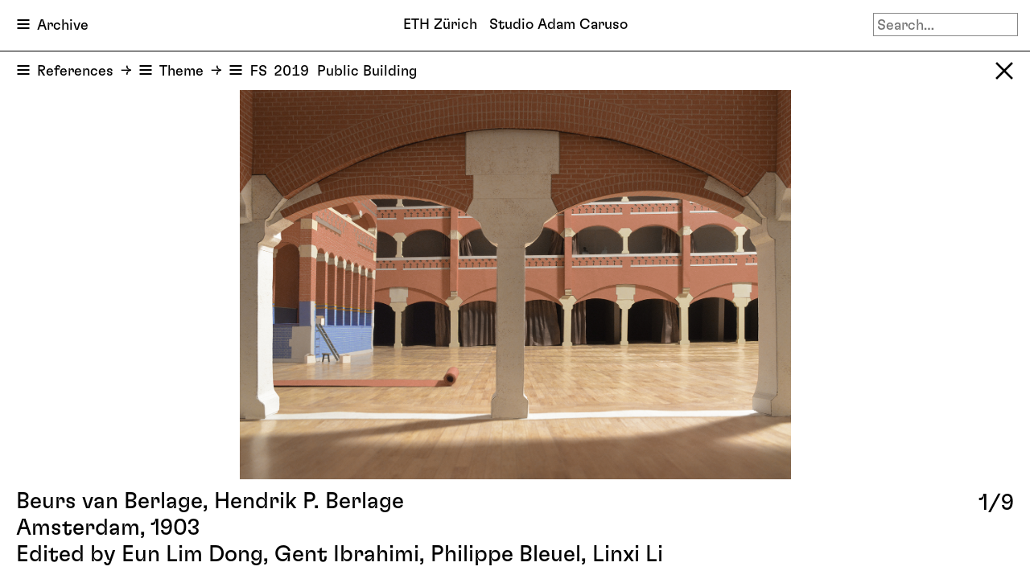

--- FILE ---
content_type: text/html; charset=UTF-8
request_url: https://caruso.arch.ethz.ch/project/787
body_size: 2197
content:
<!DOCTYPE html>
<html lang="en-US">
<head>
    <meta charset="UTF-8">
    <meta name="viewport" content="width=device-width, initial-scale=1">
    <title>Beurs van Berlage - References - Studio A. Caruso</title>
<meta name="keywords" content="Professor Adam Caruso - ETH Zürich">
<meta name="description" content="Beurs van Berlage - References">
<meta property="og:title" content="Beurs van Berlage - References - Professor Adam Caruso - ETH Zürich">
<meta property="og:type" content="website">
<meta property="og:url" content="https://caruso.arch.ethz.ch/project/787">
<meta property="og:site_name" content="Studio A. Caruso">
<meta property="og:description" content="Beurs van Berlage - References">
<link href="https://caruso.arch.ethz.ch/archive" rel="canonical">
<link href="/assets/84f78437/css/bootstrap.css" rel="stylesheet">
<link href="/assets/783ea111/themes/smoothness/jquery-ui.css" rel="stylesheet">
<link href="/css/site.css?v=1684865871" rel="stylesheet">
<link href="/css/site_blog.css?v=1684865976" rel="stylesheet">
<link href="/css/blog_colors.css?v=1602779305" rel="stylesheet">
<script src="/assets/3e1f328/jquery.js"></script>
<script src="/assets/783ea111/jquery-ui.js"></script>
<script src="/js/site.js?v=1631206815"></script><!--
	<link href="/img/site-icons/site-icon-32.png" type="image/x-icon" rel="icon"/>
	<link href="/img/site-icons/site-icon-32.png" type="image/x-icon" rel="shortcut icon"/>
	<link href="/img/site-icons/site-icon-512.png" sizes="512x512" rel="apple-touch-icon">
	<link href="/img/site-icons/site-icon-256.png" sizes="256x256" rel="apple-touch-icon">
	<link href="/img/site-icons/site-icon-152.png" sizes="152x152" rel="apple-touch-icon">
	<link href="/img/site-icons/site-icon-144.png" sizes="144x144" rel="apple-touch-icon">
	<link href="/img/site-icons/site-icon-120.png" sizes="120x120" rel="apple-touch-icon">
	<link href="/img/site-icons/site-icon-64.png" sizes="64x64" rel="apple-touch-icon">
-->
</head>
<body  data-page="project" data-section="references">
<div id="head_fixed"><div id="head_top"><div id="head_center"><nav id="nav_top" class="dropdown" tabindex="-1"><div class="button">Archive</div><div class="dropdown-menu"><div class="items"><div class="current">Archive</div><a href="/programme">Programme</a><a href="/lectures">Lectures</a><a href="/research">Research</a><a href="/news">News</a><a href="/chair">Chair</a></div></div></nav><div id="site_title"><a href="/"><h1><span>ETH Zürich &nbsp; Studio Adam Caruso</span><span class="short md">ETH Zürich&nbsp; Studio Adam Caruso</span><span class="short sm">ETH Zürich&nbsp; Studio A. Caruso</span><span class="short xs">ETHZ &nbsp; Studio Caruso</span></h1></a></div><div id="search"><form action="/search" method="get"><input type="text" name="term" tabindex="1" placeholder="Search…"><a id="search_clear" class="hide" href="/search?term="></a></form><img id="search_icon" src="/css/icons/search.svg" alt=""></div></div></div><div id="head_search" class="nav-sub search"><div class="title">Search Results</div></div><div id="head_sub" class="nav-sub projects"><div class="inline-block"><nav class="dropdown" tabindex="-1"><div class="button">References</div><div class="dropdown-menu"><div class="items"><div class="current">References</div><a href="/archive/diploma-projects">Diploma Projects</a><a href="/archive/student-projects">Student Projects</a><a href="/archive/seminar-weeks">Seminar Weeks</a><a href="/archive/documents">Documents</a></div></div></nav><nav id="filter_model" class="dropdown" tabindex="-1"><div class="button">Theme</div><div class="dropdown-menu"><div class="items"><div class="current">Theme</div><a href="/archive/references/architect" data-model="architect">Architect</a><a href="/archive/references/type" data-model="type">Type of Building</a><a href="/archive/references/location" data-model="location">Location</a><a href="/archive/references/era" data-model="era">Era</a></div></div></nav><nav id="filter_value" class="dropdown" tabindex="-1"><div class="button"><span class="semester">FS&thinsp;&thinsp;2019</span>&nbsp; Public Building</div><div class="dropdown-menu"><div class="items"><div class="current"><span class="semester">FS&thinsp;&thinsp;2019</span>&nbsp; Public Building</div><a href="/archive/references/theme/76"><span class="semester">FS&thinsp;&thinsp;2025</span>&nbsp; The Village</a><a href="/archive/references/theme/75"><span class="semester">HS&thinsp;&thinsp;2024</span>&nbsp; Remoteness and Identity</a><a href="/archive/references/theme/74"><span class="semester">FS&thinsp;&thinsp;2024</span>&nbsp; A New Museum</a><a href="/archive/references/theme/73"><span class="semester">HS&thinsp;&thinsp;2023</span>&nbsp; Redesigning Museums</a><a href="/archive/references/theme/72"><span class="semester">FS&thinsp;&thinsp;2023</span>&nbsp; Re (Reframe, Rearrange, Repeat)</a><a href="/archive/references/theme/71"><span class="semester">HS&thinsp;&thinsp;2022</span>&nbsp; Reframe, Rearrange, Repeat</a><a href="/archive/references/theme/70"><span class="semester">FS&thinsp;&thinsp;2022</span>&nbsp; Re form</a><a href="/archive/references/theme/69"><span class="semester">HS&thinsp;&thinsp;2021</span>&nbsp; Interim, forever</a><a href="/archive/references/theme/68"><span class="semester">FS&thinsp;&thinsp;2021</span>&nbsp; Making Plans for Living Together</a><a href="/archive/references/theme/64"><span class="semester">HS&thinsp;&thinsp;2020</span>&nbsp; Making Plans for Living</a><a href="/archive/references/theme/58"><span class="semester">FS&thinsp;&thinsp;2020</span>&nbsp; What is it worth?</a><a href="/archive/references/theme/49"><span class="semester">HS&thinsp;&thinsp;2019</span>&nbsp; Society and the Image</a><a href="/archive/references/theme/43"><span class="semester">HS&thinsp;&thinsp;2018</span>&nbsp; Hidden Interiors</a><a href="/archive/references/theme/41"><span class="semester">FS&thinsp;&thinsp;2018</span>&nbsp; The Ideal City</a><a href="/archive/references/theme/40"><span class="semester">HS&thinsp;&thinsp;2017</span>&nbsp; Describing Beauty</a><a href="/archive/references/theme/32"><span class="semester">FS&thinsp;&thinsp;2017</span>&nbsp; Structure and Society</a><a href="/archive/references/theme/31"><span class="semester">HS&thinsp;&thinsp;2016</span>&nbsp; Social Structure</a><a href="/archive/references/theme/26"><span class="semester">FS&thinsp;&thinsp;2016</span>&nbsp; Structure & Pattern</a><a href="/archive/references/theme/24"><span class="semester">HS&thinsp;&thinsp;2015</span>&nbsp; Atmosphere</a><a href="/archive/references/theme/20"><span class="semester">FS&thinsp;&thinsp;2015</span>&nbsp; Dwelling</a><a href="/archive/references/theme/17"><span class="semester">HS&thinsp;&thinsp;2014</span>&nbsp; Home</a><a href="/archive/references/theme/14"><span class="semester">FS&thinsp;&thinsp;2014</span>&nbsp; Institution</a><a href="/archive/references/theme/13"><span class="semester">HS&thinsp;&thinsp;2013</span>&nbsp; Metropolis</a><a href="/archive/references/theme/10"><span class="semester">FS&thinsp;&thinsp;2013</span>&nbsp; Alles ist Umbau</a><a href="/archive/references/theme/7"><span class="semester">HS&thinsp;&thinsp;2012</span>&nbsp; Denkmal</a><a href="/archive/references/theme/4"><span class="semester">FS&thinsp;&thinsp;2012</span>&nbsp; The Tall Office Building ...</a><a href="/archive/references/theme/3"><span class="semester">HS&thinsp;&thinsp;2011</span>&nbsp; Trabeation</a><a href="/archive/references/theme/1"><span class="semester">FS&thinsp;&thinsp;2011</span>&nbsp; The Urban Figure</a></div></div></nav></div><a class="close" href="/archive/references/theme/48#p787"></a></div></div><div id="content" class="project" data-id="787" data-type="references"><div class="slideshow project"><div class="info"><h2>Beurs van Berlage, Hendrik&nbsp;P.&nbsp;Berlage<br />Amsterdam, 1903</h2><div class="number"><span>1</span>/9</div><div class="credits">Edited by Eun&nbsp;Lim&nbsp;Dong, Gent&nbsp;Ibrahimi, Philippe&nbsp;Bleuel, Linxi&nbsp;Li</div></div><noscript><div class="info"><h2>Beurs van Berlage, Hendrik&nbsp;P.&nbsp;Berlage<br />Amsterdam, 1903</h2></div></noscript><div class="slides"><div class="slide current" data-nr="1"><div class="image"><img src="/files/project/787/model_image.jpg" alt="" data-wd="1600" data-hg="1131" data-src="/files/project/787/model_image.jpg"><noscript><img src="/files/project/787/model_image.jpg" alt=""></noscript></div></div><div class="slide" data-nr="2" style="display:none;"><div class="image"><img src="/files/project/787/zurichimagelongfacade.jpg" alt="" data-wd="1600" data-hg="595" data-src="/files/project/787/zurichimagelongfacade.jpg"><noscript><img src="/files/project/787/zurichimagelongfacade.jpg" alt=""></noscript></div></div><div class="slide" data-nr="3" style="display:none;"><div class="image empty"><img src="/css/img/empty.png" alt="" data-wd="834" data-hg="1600" data-src="/files/project/787/blueprint.jpg"><noscript><img src="/files/project/787/blueprint.jpg" alt=""></noscript></div></div><div class="slide" data-nr="4" style="display:none;"><div class="image empty"><img src="/css/img/empty.png" alt="" data-wd="1599" data-hg="1131" data-src="/files/project/787/UrbanPlan2000A3.jpg"><noscript><img src="/files/project/787/UrbanPlan2000A3.jpg" alt=""></noscript></div></div><div class="slide" data-nr="5" style="display:none;"><div class="image empty"><img src="/css/img/empty.png" alt="" data-wd="1600" data-hg="1130" data-src="/files/project/787/Groundsection250A1.jpg"><noscript><img src="/files/project/787/Groundsection250A1.jpg" alt=""></noscript></div></div><div class="slide" data-nr="6" style="display:none;"><div class="image empty"><img src="/css/img/empty.png" alt="" data-wd="1600" data-hg="1408" data-src="/files/project/787/ironstructure_1_50.jpg"><noscript><img src="/files/project/787/ironstructure_1_50.jpg" alt=""></noscript></div></div><div class="slide" data-nr="7" style="display:none;"><div class="image empty"><img src="/css/img/empty.png" alt="" data-wd="1131" data-hg="1600" data-src="/files/project/787/PDDRep.Draw.jpg"><noscript><img src="/files/project/787/PDDRep.Draw.jpg" alt=""></noscript></div></div><div class="slide" data-nr="8" style="display:none;"><div class="image empty"><img src="/css/img/empty.png" alt="" data-wd="1600" data-hg="866" data-src="/files/project/787/interiorelevation_1_25.jpg"><noscript><img src="/files/project/787/interiorelevation_1_25.jpg" alt=""></noscript></div></div><div class="slide" data-nr="9" style="display:none;"><div class="image"><img src="/files/project/787/interiorwall_1_50.jpg" alt="" data-wd="1600" data-hg="951" data-src="/files/project/787/interiorwall_1_50.jpg"><noscript><img src="/files/project/787/interiorwall_1_50.jpg" alt=""></noscript></div></div></div><div class="overlay"><div class="left"></div><div class="right"></div></div></div></div><div id="search_results"></div></body>
</html>


--- FILE ---
content_type: text/css
request_url: https://caruso.arch.ethz.ch/css/site.css?v=1684865871
body_size: 4808
content:
@charset "UTF-8";
@font-face {
  font-family: 'Flexa';
  src: url("./fonts/GT-Flexa-Beta-v6-Regular.otf") format("opentype"); }

@font-face {
  font-family: 'Flexa';
  font-style: italic;
  src: url("./fonts/GT-Flexa-Beta-v6-Italic.otf") format("opentype"); }

@font-face {
  font-family: 'Flexa-Mono';
  src: url("./fonts/GT-Flexa-Mono-Beta-v7-Regular.ttf") format("truetype"); }

* {
  font-family: Flexa, Helvetica, sans-serif;
  font-feature-settings: "ss03";
  font-size: inherit;
  line-height: inherit;
  vertical-align: top;
  color: inherit; }

body, html {
  font-size: 18px;
  color: #000000;
  overflow-x: hidden; }

a:hover {
  text-decoration: none; }

div.anchor {
  position: relative;
  top: -128px; }

img {
  vertical-align: top; }

h1, h2, h3, h4, h5, h6 {
  font-weight: normal;
  line-height: 1.2; }

h3 {
  font-size: 22px; }

div.width-full h3 {
  font-size: 28px;
  margin: 0.3em 0; }

h2 {
  font-size: 28px;
  margin: 0.3em 0; }

h2.large {
  position: relative;
  font-size: 64px;
  line-height: 1.0;
  text-align: center;
  padding: 0.25em 20px;
  margin: -1px -10px 0 -10px;
  border-top: 1px solid #000000;
  border-bottom: 1px solid #000000; }
  h2.large:not(.blog) {
    background-color: #000000;
    color: #ffffff; }

body[data-page="home"] h2.large:not(.blog) {
  background-color: #ffffff;
  color: #000000; }

@media all and (max-width: 800px) {
  h2.large {
    font-size: 48px; } }

@media all and (max-width: 560px) {
  h2 {
    font-size: 24px; }
  h2.large {
    font-size: 32px; } }

.grey {
  color: #777777; }
  .grey * {
    color: #777777; }

a {
  color: #777777; }
  a:hover {
    color: #000000; }
  a.download:before {
    content: "↓";
    font-feature-settings: "ss03";
    padding-right: 0.5em; }
  a.download-plain {
    position: relative;
    display: table;
    margin-left: 1.2em; }
    a.download-plain:before {
      content: "↓";
      font-feature-settings: "ss03";
      position: absolute;
      left: -1.2em; }

span.semester {
  font-family: Flexa-Mono, Helvetica, sans-serif; }

nav.dropdown {
  position: relative;
  display: inline-block;
  color: #000000;
  font-size: 18px; }
  nav.dropdown div.button {
    height: 48px;
    padding: 12px 0px 12px 12px;
    display: inline-block;
    overflow: hidden;
    font-variant-numeric: tabular-nums;
    white-space: nowrap;
    max-width: calc(100vw - 40px);
    text-overflow: ellipsis; }
    nav.dropdown div.button:before {
      content: "";
      display: inline-block;
      position: relative;
      top: 5px;
      margin: -2px 8px 3px 0;
      width: 18px;
      height: 18px;
      background-image: url("./icons/burger.svg"); }
  nav.dropdown.expand div.button:before {
    background-image: url("./icons/close.svg");
    transform: scale(0.85); }
  nav.dropdown div.dropdown-menu {
    display: none;
    position: absolute;
    top: -5px;
    left: 0;
    width: auto;
    max-width: calc(100vw - 20px);
    overflow: visible;
    font-size: 18px;
    margin: 0;
    padding: 0 0 0 0;
    background-color: transparent;
    box-shadow: none;
    border: none;
    border-radius: 0;
    border-right: 2px solid #000000; }
    nav.dropdown div.dropdown-menu div.current {
      margin: 6px 8px 0 8px;
      white-space: nowrap; }
    nav.dropdown div.dropdown-menu div.items {
      margin: 0 0 0 30px;
      padding-top: 5px;
      padding-bottom: 15px;
      background-color: #ffffff;
      overflow-y: hidden;
      overflow-x: hidden; }
      nav.dropdown div.dropdown-menu div.items a {
        display: block;
        padding: 0 8px;
        white-space: nowrap;
        font-variant-numeric: tabular-nums;
        color: #777777;
        transition: color 0.3s ease-in-out; }
        nav.dropdown div.dropdown-menu div.items a:hover {
          color: #000000; }
  nav.dropdown:focus {
    outline: none;
    border-color: inherit;
    -webkit-box-shadow: none;
    box-shadow: none; }
  nav.dropdown.expand div.dropdown-menu {
    display: block; }
  nav.dropdown.below div.dropdown-menu {
    top: 5px;
    padding: 0 0 0 0; }
    nav.dropdown.below div.dropdown-menu div.items {
      margin-top: -5px; }

body:not(.js-ready) nav.dropdown:hover div.dropdown-menu, body:not(.js-ready) nav.dropdown:focus div.dropdown-menu {
  display: block; }

div#head_top {
  height: 64px;
  border-bottom: 1px solid #000000;
  background-color: #ffffff; }
  div#head_top div#head_center {
    height: 64px; }
    div#head_top div#head_center div#site_title {
      position: absolute;
      left: 0;
      right: 0;
      top: 4px;
      height: 0; }
      div#head_top div#head_center div#site_title a {
        display: table;
        margin: 0 auto;
        color: #000000; }
        div#head_top div#head_center div#site_title a h1 {
          margin: 0;
          padding: 15px;
          font-size: 18px; }
          div#head_top div#head_center div#site_title a h1 span.short {
            display: none; }
    div#head_top div#head_center nav#nav_top {
      display: inline-block;
      height: 64px;
      cursor: pointer; }
      div#head_top div#head_center nav#nav_top.dropdown .button {
        height: 64px;
        padding: 18px 20px; }
      div#head_top div#head_center nav#nav_top.dropdown div.dropdown-menu div.items {
        margin-left: 38px; }
      div#head_top div#head_center nav#nav_top.dropdown div.dropdown-menu div.items div.current {
        margin-top: 18px; }
    div#head_top div#head_center div#search {
      position: absolute;
      top: 16px;
      right: 15px; }
      div#head_top div#head_center div#search form {
        position: absolute;
        top: 0;
        right: 0; }
      div#head_top div#head_center div#search input {
        font-size: 18px;
        border: 1px solid #888888;
        padding: 1px 4px;
        width: 180px;
        -webkit-appearance: none;
        border-radius: 0; }
        div#head_top div#head_center div#search input:focus {
          border: 1px solid #000000;
          outline: none; }
    div#head_top div#head_center a#search_clear {
      position: absolute;
      top: -1px;
      right: 5px;
      font-size: 22px; }
      div#head_top div#head_center a#search_clear:before {
        content: "";
        display: inline-block;
        width: 16px;
        height: 16px;
        background-image: url("./icons/close.svg"); }
      div#head_top div#head_center a#search_clear.hide {
        display: none; }
      div#head_top div#head_center a#search_clear.loading:before {
        animation-name: spin;
        animation-duration: 1000ms;
        animation-iteration-count: infinite;
        animation-timing-function: linear; }
    div#head_top div#head_center img#search_icon {
      display: none;
      position: absolute;
      top: 0;
      right: -4px;
      height: 32px;
      width: 32px;
      padding: 6px;
      transition: right 0.3s ease-in-out;
      transition-delay: 0.3s; }

@keyframes spin {
  from {
    transform: rotate(0deg); }
  to {
    transform: rotate(360deg); } }

@media all and (max-width: 640px) {
  div#head_top div#head_center div#search {
    width: 32px;
    height: 32px; }
    div#head_top div#head_center div#search form {
      right: -160px;
      transition: right 0.3s ease-in-out; }
      div#head_top div#head_center div#search form input {
        width: 120px; }
    div#head_top div#head_center div#search img#search_icon {
      display: block; }
    div#head_top div#head_center div#search:hover form, div#head_top div#head_center div#search:focus form {
      right: 0;
      transition-delay: 0.2s; }
    div#head_top div#head_center div#search:hover img#search_icon, div#head_top div#head_center div#search:focus img#search_icon {
      right: -60px;
      transition-delay: 0s; } }

@media all and (max-width: 800px) {
  div#head_top div#head_center div#site_title a h1 span {
    display: none; }
    div#head_top div#head_center div#site_title a h1 span.short.md {
      display: inline; } }

@media all and (max-width: 720px) {
  div#head_top div#head_center div#site_title a h1 span {
    display: none; }
    div#head_top div#head_center div#site_title a h1 span.short.md {
      display: none; }
    div#head_top div#head_center div#site_title a h1 span.short.sm {
      display: inline; } }

@media all and (max-width: 640px) {
  div#head_top div#head_center div#site_title a h1 span {
    display: none; }
    div#head_top div#head_center div#site_title a h1 span.short.md, div#head_top div#head_center div#site_title a h1 span.short.sm {
      display: none; }
    div#head_top div#head_center div#site_title a h1 span.short.xs {
      display: inline; } }

@media all and (max-width: 560px) {
  body:not([data-page="home"]) div#head_top div#head_center div#site_title a {
    margin: 0 44px 0 auto; } }

div#head_sub {
  position: relative;
  background-color: #ffffff; }
  div#head_sub div.inline-block {
    padding-top: 5px; }
  div#head_sub.nav-sub.documents {
    background-color: #dddddd; }
  div#head_sub.nav-sub.projects > div.inline-block {
    margin-right: 60px; }
  div#head_sub nav.dropdown {
    display: inline-table;
    margin-left: 8px;
    margin-right: -12px; }
  div#head_sub nav.dropdown:last-child {
    margin-right: 0; }
  div#head_sub nav.dropdown div.button {
    height: 36px;
    padding: 6px 0 6px 12px; }
  div#head_sub nav.dropdown div.button:after {
    content: "→";
    font-feature-settings: "ss03";
    display: inline-block;
    vertical-align: top;
    margin-top: -1px;
    padding-left: 0.5em; }
  div#head_sub nav.dropdown:last-child div.button:after {
    content: "";
    padding-left: 0; }
  div#head_sub nav.dropdown div.dropdown-menu {
    max-height: calc(100vh - 64px);
    overflow-y: auto;
    overflow-x: hidden; }
  div#head_sub a.close {
    position: absolute;
    right: 0;
    top: 0;
    padding: 12px;
    opacity: 1.0; }
    div#head_sub a.close:before {
      content: "";
      display: inline-block;
      width: 24px;
      height: 24px;
      margin-right: 8px;
      background-image: url("./icons/close.svg"); }
    div#head_sub a.close:hover {
      opacity: 1.0; }

div#head_search {
  display: none;
  position: relative;
  background-color: #ffffff;
  padding-top: 5px; }
  div#head_search div.title {
    margin-left: 8px;
    padding: 6px 0 6px 12px;
    font-size: 18px; }

div#section_titles {
  position: relative; }

.nav-sub {
  min-height: 48px;
  height: auto;
  background-color: #ffffff; }
  .nav-sub div.crumb {
    display: inline-block;
    margin-left: 8px;
    margin-right: -12px;
    height: 36px;
    padding: 6px 0 6px 12px;
    color: #777777; }
    .nav-sub div.crumb:after {
      content: "→";
      font-feature-settings: "ss03";
      padding-left: 0.5em; }
  .nav-sub div.page-links {
    display: inline-block;
    margin-left: 10px; }
  .nav-sub a.page-link {
    display: inline-block;
    height: 48px;
    padding: 12px 5px 12px 10px;
    color: #777777; }
    .nav-sub a.page-link:hover, .nav-sub a.page-link.active {
      color: #000000; }

nav#subpages_nav {
  margin: 0 10px; }

nav#programme_semester {
  margin-right: -10px; }

@media all and (max-width: 800px) {
  div.nav-sub.programme div.page-links {
    display: block;
    margin-top: -14px; } }

@media all and (max-width: 480px) {
  div.nav-sub.programme nav#programme_semester {
    display: table;
    margin: -12px 0 0 8px; } }

body.js-ready div#head_fixed {
  position: fixed;
  z-index: 40;
  left: 0;
  right: 0;
  top: 0;
  transition: top 0.3s ease-in-out; }

body.js-ready div#head_top {
  position: absolute;
  left: 0;
  right: 0;
  z-index: 41; }

body.js-ready h2#head_big {
  top: 64px; }

body.js-ready div#head_sub {
  position: relative;
  top: 64px; }

body.js-ready nav#head_sub {
  position: relative;
  top: 64px; }

body.js-ready div#section_titles {
  position: relative;
  top: 64px; }

body.js-ready div#head_search {
  position: relative;
  top: 64px; }

div#content {
  position: relative;
  margin: 0;
  padding: 0 0 30px 0;
  line-height: 1.36; }
  div#content.project {
    margin: 0 20px;
    padding-top: 10px; }
  div#content.blog {
    margin: 0 0; }
    div#content.blog h2.large {
      margin-top: 0;
      top: 0; }
  div#content > h2 {
    margin-top: 0; }

div.content-item {
  padding: 10px 0; }
  div.content-item:first-child {
    padding-top: 0; }
  div.content-item.with-insert {
    padding: 0; }
  div.content-item div.width-full {
    margin: 0;
    padding: 0 20px; }
  div.content-item div.width-limit {
    max-width: 740px;
    margin: 0 auto;
    padding: 0 20px; }
  div.content-item div.image-info {
    margin: 10px auto;
    color: #777777; }
  div.content-item div.assets {
    margin-bottom: 10px; }
    div.content-item div.assets div.image {
      margin: 20px 0; }
    div.content-item div.assets img {
      max-width: 100%;
      height: auto; }

div#content.content-page div.content-item:first-child {
  padding-top: 10px; }

div#content.content-page div.content-item.with-insert:first-child {
  padding-top: 0; }

div.content-insert {
  /*
    a.description-link {
        bottom: -4px;
    }
*/ }
  div.content-insert div.pad-v {
    padding-top: 10px;
    padding-bottom: 10px; }
  div.content-insert div.section {
    position: relative;
    border-bottom: 1px solid #000000; }
    div.content-insert div.section .width-full h2 {
      margin-top: 0; }
    div.content-insert div.section.documents {
      background-color: #dddddd; }
    div.content-insert div.section.crits, div.content-insert div.section.programme-page {
      padding-bottom: 10px; }
    div.content-insert div.section h3 {
      margin: 0 0 15px 0; }
  div.content-insert div.crumb {
    margin-bottom: 20px; }
    div.content-insert div.crumb a {
      display: inline-block;
      margin-right: 0.5em;
      margin-bottom: -20px;
      padding: 10px 0;
      color: #777777; }
      div.content-insert div.crumb a:hover, div.content-insert div.crumb a.active {
        color: #000000; }
      div.content-insert div.crumb a:after {
        content: "→";
        font-feature-settings: "ss03";
        padding-left: 0.5em; }
      div.content-insert div.crumb a:last-child:after {
        content: "";
        padding-left: 0; }
      div.content-insert div.crumb a:last-child {
        color: #000000; }
  div.content-insert div.insert-more a {
    display: inline-block;
    margin-right: 0.5em;
    padding: 10px 0;
    color: #777777; }
    div.content-insert div.insert-more a:hover, div.content-insert div.insert-more a.active {
      color: #000000; }
    div.content-insert div.insert-more a:after {
      content: "→";
      font-feature-settings: "ss03";
      padding-left: 0.5em; }
  div.content-insert div.insert-more:after {
    content: "";
    display: table;
    float: none;
    clear: both; }
  div.content-insert div.slideshow {
    margin-bottom: 20px; }
    div.content-insert div.slideshow a.link-to-all {
      display: inline-block;
      float: right;
      color: #777777; }
      div.content-insert div.slideshow a.link-to-all:hover {
        color: #000000; }
  div.content-insert div.description {
    top: 44px;
    bottom: 92px; }
  div.content-insert div.previews {
    padding-bottom: 0; }

div.previews {
  padding-bottom: 40px;
  display: flex;
  flex-wrap: wrap;
  align-items: flex-end; }
  div.previews.documents {
    background-color: #dddddd; }
  div.previews a.preview, div.previews div.preview {
    width: 375px;
    margin: 20px;
    color: #000000; }
    div.previews a.preview div.image, div.previews div.preview div.image {
      width: 375px;
      height: 375px;
      display: table-cell;
      vertical-align: bottom; }
      div.previews a.preview div.image div.background, div.previews div.preview div.image div.background {
        display: inline-block;
        margin-bottom: 12px;
        background-color: transparent;
        transition: background-color 0.3s ease-in-out; }
        div.previews a.preview div.image div.background img, div.previews div.preview div.image div.background img {
          max-width: 100%;
          height: auto; }
        div.previews a.preview div.image div.background > img, div.previews div.preview div.image div.background > img {
          height: 0;
          width: 0; }
        div.previews a.preview div.image div.background noscript img, div.previews div.preview div.image div.background noscript img {
          width: auto; }
  div.previews.inline a.preview, div.previews.inline div.preview {
    width: auto; }
    div.previews.inline a.preview div.image, div.previews.inline div.preview div.image {
      width: auto; }
  div.previews.js-done a.preview div.image div.background, div.previews.js-done div.preview div.image div.background {
    background-color: #dddddd; }
  div.previews.js-done a.preview.document div.image div.background, div.previews.js-done div.preview.document div.image div.background {
    background-color: #ffffff; }

div.previews.inline {
  padding-bottom: 40px;
  display: table;
  flex-wrap: nowrap;
  white-space: nowrap;
  width: auto;
  min-width: 100%;
  overflow: visible; }
  div.previews.inline div.preview {
    display: inline-block;
    margin-top: 0; }

div.scroll-h {
  overflow-x: auto;
  -webkit-overflow-scrolling: touch; }

body.js-ready div#content div.previews, body.js-ready div#search_results div.previews {
  align-items: flex-start; }

@media all and (min-width: 1248px) {
  body {
    font-size: 22px; }
  .crumb, .insert-more, .previews {
    font-size: 18px; }
  h2 {
    font-size: 32px; }
  div.content-item div.width-limit {
    max-width: 920px; } }

@media all and (max-width: 1248px) {
  div#content div.previews:not(.inline) a.preview, div#content div.previews:not(.inline) div.preview {
    width: calc(33% - 40px); }
    div#content div.previews:not(.inline) a.preview div.image, div#content div.previews:not(.inline) div.preview div.image {
      width: calc(33% - 40px);
      height: calc(33% - 40px); } }

@media all and (max-width: 1024px) {
  div#content div.previews:not(.inline) a.preview, div#content div.previews:not(.inline) div.preview {
    width: calc(50% - 40px); }
    div#content div.previews:not(.inline) a.preview div.image, div#content div.previews:not(.inline) div.preview div.image {
      width: calc(50% - 40px);
      height: calc(50% - 40px); } }

@media all and (max-width: 660px) {
  div#content div.previews:not(.inline) a.preview, div#content div.previews:not(.inline) div.preview {
    width: calc(100% - 40px); }
    div#content div.previews:not(.inline) a.preview div.image, div#content div.previews:not(.inline) div.preview div.image {
      width: calc(100% - 40px);
      height: calc(100% - 40px); } }

@media all and (max-width: 640px) {
  div#head_sub {
    height: auto; }
    div#head_sub > div.inline-block {
      padding-bottom: 5px; }
    div#head_sub nav.dropdown {
      display: table;
      margin-left: 8px; }
      div#head_sub nav.dropdown div.button {
        height: 36px;
        padding: 6px 0 6px 12px; }
      div#head_sub nav.dropdown div.dropdown-menu div.current {
        margin-top: 6px; }
    div#head_sub a.close {
      top: auto;
      bottom: -5px; }
  div#content div.previews a.preview, div#content div.previews div.preview {
    width: calc(100vw - 40px); }
    div#content div.previews a.preview div.image, div#content div.previews div.preview div.image {
      width: calc(100vw - 40px);
      height: calc(100vw - 40px); }
  div#content div.previews.inline a.preview, div#content div.previews.inline div.preview {
    width: auto; }
    div#content div.previews.inline a.preview div.image, div#content div.previews.inline div.preview div.image {
      width: auto; }
  div.content-insert div.description {
    display: none; } }

nav.dropdown.below {
  display: table;
  margin-left: 8px; }
  nav.dropdown.below div.button {
    height: 36px;
    padding: 6px 0 6px 12px; }
  nav.dropdown.below div.dropdown-menu div.current {
    margin-top: 6px; }

div.slideshow {
  position: relative;
  margin-bottom: 20px;
  padding-bottom: 0;
  overflow: visible !important;
  /* avoid flashing number on animating height */ }
  div.slideshow div.slide {
    position: static;
    z-index: 1;
    width: 100%;
    background-color: #ffffff;
    overflow: visible !important;
    /* avoid flashing number on animating height */ }
    div.slideshow div.slide div.image {
      position: relative;
      margin: 0 auto 8px auto; }
      div.slideshow div.slide div.image img {
        max-width: 100%;
        height: auto; }
      div.slideshow div.slide div.image > img {
        height: 0;
        width: 0; }
    div.slideshow div.slide div.caption {
      position: relative;
      padding: 5px 0 10px 0;
      font-size: 18px;
      text-align: center; }
  div.slideshow div.overlay {
    position: absolute;
    z-index: 7;
    display: none;
    top: 0;
    height: 0;
    left: -20px;
    right: -20px; }
    div.slideshow div.overlay div.left {
      position: absolute;
      top: 0;
      bottom: 0;
      left: 0;
      width: calc(50% - 80px);
      cursor: url("./icons/cursor_prev.svg") 48 48, w-resize;
      -webkit-tap-highlight-color: transparent; }
    div.slideshow div.overlay div.right {
      position: absolute;
      top: 0;
      bottom: 0;
      right: 0;
      width: calc(50% - 80px);
      cursor: url("./icons/cursor_next.svg") 48 48, e-resize;
      -webkit-tap-highlight-color: transparent; }
  div.slideshow div.info {
    opacity: 0;
    position: absolute;
    z-index: 10;
    left: 0;
    right: 0;
    bottom: 0;
    font-size: 28px; }
    div.slideshow div.info h2 {
      font-size: 28px;
      margin: 0 64px 0 0; }
    div.slideshow div.info div.number {
      display: none;
      position: absolute;
      right: 0;
      bottom: 0; }
    div.slideshow div.info div.credits {
      margin-right: 64px;
      line-height: 1.2; }
  div.slideshow.project div.info div.number {
    top: -1px;
    bottom: auto; }
  div.slideshow noscript div.info {
    opacity: 1;
    position: static;
    margin: -20px 0 5px 0; }
  div.slideshow.js-done div.slide div.image img {
    max-width: 100%;
    width: auto;
    height: auto; }
  div.slideshow.js-done div.overlay {
    display: block; }
  div.slideshow.show-all {
    padding-bottom: 15px; }
    div.slideshow.show-all div.slide {
      margin-bottom: 15px; }

div.image {
  position: relative; }
  div.image a.video-link {
    position: relative;
    display: table; }
    div.image a.video-link:before {
      content: "";
      position: absolute;
      top: 0;
      bottom: 0;
      left: 0;
      right: 0;
      background-image: url("./icons/play.svg");
      background-position: center center;
      background-repeat: no-repeat;
      background-size: 96px 96px; }
  div.image video {
    position: absolute;
    top: 0;
    bottom: 0;
    left: 0;
    right: 0;
    width: 100%; }

div.description {
  position: absolute;
  z-index: 20;
  top: 112px;
  bottom: 82px;
  right: -600px;
  width: 33%;
  min-width: 400px;
  max-width: 600px;
  padding: 0 20px 0 20px;
  background-color: #ffffff;
  overflow-y: auto; }
  div.description * {
    font-size: 18px; }
  div.description.show {
    right: 0; }
  div.description div.documents {
    background-color: #dddddd; }
    div.description div.documents div.preview.document {
      padding: 15px; }
      div.description div.documents div.preview.document div.image {
        margin-bottom: 15px; }
      div.description div.documents div.preview.document img {
        max-width: 100%;
        height: auto; }

a.description-link {
  position: absolute;
  z-index: 19;
  bottom: -4px;
  right: -10px;
  font-size: 28px;
  display: inline-block;
  width: 36px;
  height: 36px; }
  a.description-link:after {
    content: "i";
    font-family: Flexa-Mono;
    font-size: 28px;
    text-align: center;
    color: #000000;
    position: absolute;
    top: -6px;
    right: 10px; }

div#content.project {
  position: relative;
  padding-bottom: 0;
  margin-bottom: 5px; }
  div#content.project div.post {
    margin-bottom: 40px; }
    div#content.project div.post div.col-image {
      display: inline-block;
      width: calc(50% - 20px);
      margin-right: 20px; }
      div#content.project div.post div.col-image img {
        width: 100%;
        height: auto;
        display: table;
        margin: 0 auto; }
    div#content.project div.post div.col-text {
      display: inline-block;
      width: calc(50%);
      padding: 0 20px; }
    div#content.project div.post.col-single div.col-image, div#content.project div.post.col-single div.col-text {
      display: block;
      width: auto;
      padding: 0;
      margin: 0; }

@media (min-width: 1248px) {
  div#content.project div.post div.col-image {
    width: calc(50% - 40px);
    margin-right: 40px; }
  div#content.project div.post div.col-text {
    width: calc(50% - 40px);
    padding: 0 20px; } }

@media all and (max-width: 960px) {
  div#content.project div.slideshow div.info {
    font-size: 24px; }
    div#content.project div.slideshow div.info h2 {
      font-size: 24px; } }

@media all and (max-width: 640px) {
  div#content.project div.slideshow div.info {
    font-size: 18px; }
    div#content.project div.slideshow div.info h2 {
      font-size: 18px; }
  div#content.project div.post {
    margin-bottom: 20px; }
    div#content.project div.post div.col-image {
      display: block;
      width: auto;
      margin: 0; }
    div#content.project div.post div.col-text {
      display: block;
      width: auto;
      padding: 20px 0; }
  div.slideshow div.info {
    font-size: 18px; }
    div.slideshow div.info h2 {
      font-size: 18px; }
  div.description {
    position: static;
    width: calc(100vw - 40px);
    min-width: 0;
    padding: 20px 0;
    overflow: visible; }
    div.description div.documents {
      max-width: calc(100vw - 40px); }
  a.description-link {
    transform: scale(0.66);
    right: 7px; }
  div.content-insert a.description-link {
    right: 10px;
    bottom: -4px; } }

body.js-ready div.description {
  transition: right 0.3s ease-in-out; }

@media all and (max-width: 960px) {
  div.slideshow div.overlay div.left {
    left: -20px; }
    div.slideshow div.overlay div.left:after {
      left: 6px; }
  div.slideshow div.overlay div.right {
    right: -20px; }
    div.slideshow div.overlay div.right:after {
      right: 6px; } }

@media all and (max-width: 760px) {
  div.slideshow div.slide div.caption * {
    font-size: 19px; } }

@media all and (max-width: 640px) {
  div.slideshow {
    margin: 0 -20px;
    width: calc(100% + 40px); }
    div.slideshow div.info {
      margin: 0 20px 5px 20px; }
    div.slideshow div.slide.over-3 {
      display: none; }
    div.slideshow div.slide div.caption {
      -ms-hyphens: auto;
      -moz-hyphens: auto;
      -webkit-hyphens: auto;
      hyphens: auto;
      margin-left: 20px;
      margin-right: 20px; }
      div.slideshow div.slide div.caption div.number {
        padding-right: 16px; }
    div.slideshow div.overlay div.left {
      left: 0; }
      div.slideshow div.overlay div.left:after {
        content: none; }
    div.slideshow div.overlay div.right {
      right: 0; }
      div.slideshow div.overlay div.right:after {
        content: none; }
  div.content-item p {
    -ms-hyphens: auto;
    -moz-hyphens: auto;
    -webkit-hyphens: auto;
    hyphens: auto; } }

div#search_results {
  display: none;
  position: fixed;
  z-index: 18;
  top: 110px;
  bottom: 0;
  left: 0;
  right: 0;
  background-color: #ffffff;
  overflow-x: hidden;
  overflow-y: auto; }
  div#search_results div.previews a.preview div.image div.background > img,
  div#search_results div.previews div.preview div.image div.background > img {
    width: auto;
    height: auto; }

div.search-results h2 {
  margin: 20px; }

div.search-results h3 {
  margin: 10px 20px; }

div.search-results div.previews {
  padding-bottom: 20px; }

table tr td {
  padding-right: 0.5em; }
  table tr td:first-child {
    font-variant-numeric: tabular-nums; }
  table tr td:last-child {
    padding-right: 0; }

body[data-page="chair"] table tr td:first-child {
  width: 40px;
  white-space: nowrap; }

body[data-page="documents"], body[data-section="documents"] {
  background-color: #dddddd; }
  body[data-page="documents"] #programme_nav, body[data-section="documents"] #programme_nav {
    background-color: #dddddd; }
  body[data-page="documents"] #content, body[data-section="documents"] #content {
    background-color: #dddddd; }

a#preview_hint {
  position: fixed;
  z-index: 99;
  bottom: 8px;
  left: 8px;
  background-color: #ff2222;
  padding: 5px 8px 8px 8px;
  border: 1px solid #cc0000;
  border-radius: 5px;
  box-shadow: 0px 0px 6px rgba(0, 0, 0, 0.6);
  color: #ffffff;
  text-align: center; }
  a#preview_hint div {
    font-size: 16px;
    line-height: 1;
    color: rgba(255, 255, 255, 0.7); }


--- FILE ---
content_type: text/css
request_url: https://caruso.arch.ethz.ch/css/site_blog.css?v=1684865976
body_size: 548
content:
@charset "UTF-8";
@font-face {
  font-family: 'Flexa Compressed';
  src: url("./fonts/GT-Flexa-Beta-v6-Regular-Compressed.otf") format("opentype"); }

@font-face {
  font-family: 'Flexa Compressed';
  font-style: italic;
  src: url("./fonts/GT-Flexa-Beta-v6-Regular-Compressed-Italic.otf") format("opentype"); }

div.content-blog h2.large {
  top: -1px;
  background-color: transparent;
  color: #000000; }

div.content-blog h3 {
  font-size: 28px;
  color: #000000; }

div.content-blog h3.large {
  font-family: "Flexa Compressed", Helvetica, sans-serif;
  font-size: 64px;
  line-height: 1;
  margin: 0.15em 0 0.3em 0;
  color: #000000; }

div.content-blog h3.title-add {
  margin-top: 0.15em; }

div.content-blog a h3:after {
  content: "→";
  font-feature-settings: "ss03";
  padding-left: 0.2em;
  display: inline; }

div.content-blog div.section.intro {
  border-bottom: 1px solid #000000; }

div.content-blog div.section.post {
  padding-bottom: 10px;
  border-bottom: 1px solid #000000; }
  div.content-blog div.section.post div.post-date {
    font-size: 28px; }

div.content-blog div.width-full h3 {
  margin: 0; }
  div.content-blog div.width-full h3.large {
    margin: 0.15em 0 0.3em 0; }

div.content-blog a {
  color: #666666; }
  div.content-blog a:hover {
    color: #000000; }

div.content-blog div.blog-content {
  margin-bottom: 20px; }

div.content-blog div.text a:after {
  content: "→";
  font-feature-settings: "ss03";
  padding-left: 0.15em;
  display: inline; }

div.content-blog img {
  vertical-align: top; }

div.content-blog div.image-info {
  padding-bottom: 0.3em;
  color: #555555; }

div.content-blog div.slideshow {
  margin-bottom: 20px; }
  div.content-blog div.slideshow div.info {
    right: 0;
    width: auto;
    bottom: 8px; }
    div.content-blog div.slideshow div.info div.number {
      font-size: 18px;
      top: auto;
      bottom: 0; }
  div.content-blog div.slideshow div.slide {
    background-color: transparent; }
    div.content-blog div.slideshow div.slide div.image-info {
      margin-top: 10px;
      margin-right: 60px; }
      div.content-blog div.slideshow div.slide div.image-info p:last-child {
        margin-bottom: 0; }

@media (max-width: 800px) {
  div.content-blog h3.large {
    font-size: 48px; } }

@media (max-width: 640px) {
  div.slideshow div.image-info {
    margin: 10px 20px 60px 20px; } }

@media (min-width: 1248px) {
  div.content-blog div.slideshow div.info div.number {
    font-size: 22px; } }


--- FILE ---
content_type: text/css
request_url: https://caruso.arch.ethz.ch/css/blog_colors.css?v=1602779305
body_size: -49
content:

.blog-bg-1 {
    background-color: #f89292;
}
.blog-bg-2 {
    background-color: #fdb3ec;
}
.blog-bg-3 {
    background-color: #bebefa;
}
.blog-bg-4 {
    background-color: #b8d8f9;
}
.blog-bg-5 {
    background-color: #94fcfc;
}
.blog-bg-6 {
    background-color: #7df8bb;
}
.blog-bg-7 {
    background-color: #c4fc88;
}
.blog-bg-8 {
    background-color: #dcd98e;
}
.blog-bg-9 {
    background-color: #fbda75;
}
.blog-bg-10 {
    background-color: #fab979;
}


--- FILE ---
content_type: application/javascript
request_url: https://caruso.arch.ethz.ch/js/site.js?v=1631206815
body_size: 5988
content:
var appBase = "";

var siteTitle = "";

var windowWd = $(window).width();
var windowHg = $(window).height();

var topMax = 0;
var topCurr = 0;

var scrollElement = null;
var scrollTop = 0;

$(document).ready(function() {
        
    $("body").addClass("js-ready");
    
    slideshowsInit();
    
    windowResize();
    
    $("div.previews").addClass("js-done");
    
    scrollElement = $("body,html");
    
    scrollTop = Math.max($("body").scrollTop(), $("html").scrollTop());
    
    scrollToFragment(); // after updating ancors top...
    
    $(window).on("resize", function() {
        windowResize();
    }).on("scroll", function(event) {
        scrollUpdate(event);
        lazyLoadNext();
    });
    
    $("body, html").on("mousewheel", function(event) {
        if (!$(event.target).parents(".scroll-h").length) {
            if (event.originalEvent.deltaX) {
                event.preventDefault();
            }
            event.stopPropagation();
        }
    });
    
    lazyLoadInit();
    lazyLoadNext();
    
    dropdownsInit($("div#head_top"));
    dropdownsInit($("div#head_sub"));
    
    $(window).click(function(event) {
        if ($(event.target).parents(".dropdown").length == 0) {
            $(".dropdown").removeClass("expand");
        }
        $(".description.show").removeClass("show");
    });

    projectsHeadInit();
    sectionTitlesInit();
    
    videosInit();
    
    searchInit();
    
    windowResize();
    
    $("noscript").remove();
});

function windowResize(force)
{
    windowWd = $(window).width();
    windowHg = $(window).height();
    
    headersResize();
    dropdownsResize();
    
    previewsResize();
    lazyLoadResize();
    
    imagesResize();
    
    sectionTitlesResize();
    
    slideshowsResize();
}

//==============================
//! Lazy Loading Thumbnails...
//==============================

var lazyLoadItems = [];
var lazyLoadedIdx = [];

var lazyLoading = 0;
var lazyLoadingMax = 2;

function lazyLoadInit()
{
    lazyLoadItems = [];
    lazyLoadedIdx = [];
    $(".lazy.empty").each(function(idx) {
        lazyLoadItems.push({
            idx:  idx,
            elem: $(this),
        })
    });
    lazyLoading = 0;
    
    lazyLoadResize();
}

function lazyLoadResize()
{
    var len = lazyLoadItems.length;
    for( var i=0; i<len; i++ ) {
        var item = lazyLoadItems[i];
        var elem = item.elem;
        var slideshow = elem.parents(".slideshow.js-done").not(".show-all");
        if (slideshow.length) {
            item.top = slideshow.offset().top;
        } else {
            item.top = elem.offset().top;
        }
    }
    lazyLoadNext();
}

function lazyLoadNext()
{
    if (lazyLoading < lazyLoadingMax) {
        var len = lazyLoadItems.length;
        var loadItem = null;
        var scrl1 = scrollTop-windowHg;
        var scrl2 = scrollTop+windowHg;
        for( var i=0; i<len; i++ ) {
            if (lazyLoadedIdx.indexOf(i) == -1) {
                var item = lazyLoadItems[i];
                if (item.elem.hasClass("empty")) {
                    if (item.top > scrl1 && item.top-scrl2 < windowHg ) {
                        loadItem = item;
                        break;
                    }
                }
            }
        }
        
        if (loadItem) {
            img = loadItem.elem.removeClass("empty").find("img").eq(0);
            img.css({ opacity: 0 }).attr("src", img.attr("data-src")).on("load", function() {
                $(this).animate({ opacity: 1 }, 100, function() {
                lazyLoading--;
                    lazyLoadNext();
                });
            });
            lazyLoading++;
            lazyLoadedIdx.push(loadItem.idx);
            if (lazyLoading < lazyLoadingMax) {
                lazyLoadNext();
            }
        }
    }
}


function previewsResize()
{
    $("div.previews").each(function() {
        var section = $(this);
        
        var items = section.find(".preview");
        var maxHg = items.eq(0).width();
        
        var isInline = section.hasClass("inline");
        
        var cols = 1;
        if (!isInline) {
            var wd = section.width();
            cols = Math.floor(wd / (maxHg+40));
        } else {
            maxHg = 360;
        }
                
        var imgHg = 0;
        var posTop = 0;
        var divs = [];
        
        items.each(function(idx) {
            
            if (idx % cols == 0) {
                if (!isInline) {
                    previewsSetHeight(divs, imgHg);
                } else {
                    previewsSetHeight(divs, maxHg);
                }
                imgHg = 0;
            }
            
            var item = $(this);
            
            var img = item.find("img");
            var wd = parseInt(img.attr("data-wd"));
            var hg = parseInt(img.attr("data-hg"));
            
            var scale = Math.min(maxHg / wd, maxHg / hg);
            
            var iwd = Math.round(wd * scale);
            var ihg = Math.round(hg * scale);
            
            img.css({ width: iwd, height: ihg });
                        
            imgHg = Math.max(imgHg, Math.min(maxHg, Math.round(maxHg * hg / wd)));
                      
            divs.push(item);
        });
                
        if (!isInline) {
            previewsSetHeight(divs, imgHg);

        } else {
            previewsSetHeight(divs, maxHg);
        }
    });
}

function previewsSetHeight(divs, imgHg)
{
    imgHg += 12;
    
    while(divs.length) {
        var div = divs.pop();
        div.find("div.image").css({ height: imgHg });
    }
}

//================================
//! Scrolling & Head Shifting...
//================================

// var scrollElement = null;

var scrollCurr = 0;
var scrollMax = 0;

var headTopHg = 0;
var headBigHg = 0
var headSubHg = 0;

var headHg = 0;
var headShift = 0;


function headersResize()
{
    headTopHg = $("#head_top").outerHeight() || 0;
    headBigHg = $("#head_big").outerHeight() || 0;
    headSubHg = $("#head_sub").outerHeight() || 0;
    
//     if(console.log) { console.log(headTopHg+"/"+headBigHg+"/"+headSubHg); }
    
    headHg = headTopHg + headBigHg + headSubHg;
    
    hg = $("#content").css({ paddingTop: headHg }).outerHeight();
    
    scrollMax = hg - windowHg - 20;
}

function scrollUpdate(event)
{
    scrollTop = Math.max($("body").scrollTop(), $("html").scrollTop());

    var scroll = Math.max(0, Math.min(scrollMax, scrollTop));
    
    sectionTitlesUpdate(scroll);
    
    var head = $("#head_fixed");
    if (head.children().length > 1) {
        if (scroll > scrollCurr) {
            headShift = 64;
            head.css({ top: -headShift });
        } else if (scroll < scrollCurr) {
            headShift = 0;
            head.css({ top: 0 });
        }
    }
    scrollCurr = scroll;
    
    dropdownsResize();
}


var sectionTitles = [];
var sectionCurrIdx = -1;
var headTitleHg = 0;


function sectionTitlesInit()
{
    var titles = $("#content h2.large");
    if (titles.length) {
        sectionTitles = [];
        titles.each(function(idx) {
            var title = $(this);
            sectionTitles.push({
                title: title,
                top: title.offset().top,
                hg: title.outerHeight()
            });
        });
        titles.eq(0).clone().hide().appendTo($("#head_fixed")).wrapAll("<div id='section_titles' />");
    }
}
function sectionTitlesResize()
{
    var len = sectionTitles.length;
    for (var i=0; i<len; i++) {
        var item = sectionTitles[i];
        item.top = item.title.offset().top;
        item.hg = item.title.outerHeight();
    }
}

function sectionTitlesUpdate(scroll)
{
    var scrl = scroll + headHg - headShift - 2;
    
    if (scroll > scrollCurr) {
        scrl += headTitleHg;
    }
        
    var newIdx = -1;
    var len = sectionTitles.length;

    for (var i=0; i<len; i++) {
        if (sectionTitles[i].top < scrl) {
            newIdx = i;
        }
    }
    
    if (newIdx != sectionCurrIdx) {
                
        var headTitle = $("#section_titles h2");
        
        var newItem = null;
        
        if (sectionCurrIdx < 0) {
            newItem = sectionTitles[newIdx];
            sectionTitleSet(newItem, headTitle);
            headTitleHg = newItem.hg;
            sectionCurrIdx = newIdx;
        } else {
            if (newIdx < 0) {
                headTitle.hide();
                sectionCurrIdx = newIdx;
                headTitleHg = 0;
            } else {
                
                var currItem = sectionTitles[sectionCurrIdx];
                var currHg = currItem.hg;
                
                var newItem = sectionTitles[newIdx];
                
                if (newIdx > sectionCurrIdx) {
                    
                    headTitleHg = newItem.hg;
                    
                    var dy = scrl - newItem.top;
                    
                    if (dy >= currHg) {
                        sectionTitleSet(sectionTitles[newIdx], headTitle);
                        sectionCurrIdx = newIdx;
                    } else {
                        headTitle.css({ top: -dy });
                    }
                    
                } else {
                    
                    var dy = scrl - currItem.top + currHg;
                    
                    if (dy <= 0) {
                        headTitle.css({ top: 0 });
                        sectionCurrIdx = newIdx;
                    } else {
                        sectionTitleSet(sectionTitles[newIdx], headTitle);
                        headTitle.css({ top: -dy });
                    }
                }
            }
        }
    }
}

function sectionTitleSet(newItem, headTitle)
{
    var titleClass = newItem.title.attr("class");
    headTitle.html(newItem.title.html()).css({ top: 0 }).attr("class", titleClass).show();
}


//=========================
//! Content Slideshows...
//=========================

function slideshowsInit()
{
    $("div.slideshow").not(".js-done").each(function() {
        var slideshow = $(this);
        
        if (windowWd <= 640 && 0) {
            slideshow.addClass("show-all").css({ height: "auto" }).find("div.overlay").hide();
            slideshow.find("div.slide").not(".over-3").find("div.image.empty").addClass("lazy");
            slideshow.find("img").css({ width: "100%", height: "auto" });
        } else {
            slideshow.find("div.slide").css({ position: "absolute" });
            slideshow.find("div.overlay").show();
            slideshow.find("div.number").show();
            
            if (slideshow.parents(".content-insert").length) { // insert-view: show only 3!
                var images = slideshow.find("div.image.empty");
                if (images.length) {
                    images.eq(0).addClass("lazy");
                    images.eq(1).addClass("lazy");
                    images.eq(images.length-1).addClass("lazy");
                }
            }
        }
        
        slideshow.find(".overlay .left").on("click", function() {
            slideshowStep($(this).parents(".slideshow").get(0), -1);
        });
        slideshow.find(".overlay .right").on("click", function() {
            slideshowStep($(this).parents(".slideshow").get(0), 1);
        });
        slideshow.find(".number").on("click", function() {
            slideshowStep($(this).parents(".slideshow").get(0), 1);
        }).css({ cursor: "pointer" });
                
        slideshow.on("touchmove touchend", function(event) {
            slideshowTouch(event);
        });
        
        slideshow.addClass("js-done");
    });
    
    slideshowsResize(true);

    $("div.slideshow div.info").animate({ opacity: 1 });
    
    $("a.description-link").on("click", function (event) {
        event.preventDefault();
        event.stopPropagation();
        slideshowInfo($(this).parents(".slideshow").siblings(".description"));
    });
    $(".description").on("click", function(event) {
        event.stopPropagation();
        if (!$(event.target).is("a") && !$(event.target).parents("a").length) {
            $(this).removeClass("show");
        }
    });
}

function slideshowInfo(elem)
{
    elem.toggleClass("show");
    if (elem.hasClass("show")) {
        if (windowWd > 640) {
            var slideshow = elem.siblings(".slideshow");
            var hg = slideshow.find(".info").height();
            var db = 10;
            var dt = 0;
            if (slideshow.parents(".content-insert").length) {
                db += 10;
                dt = headTopHg + 98 + 44;
            }
            elem.css({ bottom: hg+db });
            var top = elem.offset().top;
            scrollElement.animate({ scrollTop: top - dt });
        } else {
            var top = elem.offset().top;
            scrollElement.animate({ scrollTop: top - headHg - 80 });
        }
    }
}


function slideshowsResize(force)
{
    $("div.slideshow").each(function() {
        var slideshow = $(this);
        if (slideshow.hasClass("project")) {
            slideshowResizeProject(slideshow);
        } else {
            slideshowResize(slideshow);
        }
    });
    
    lazyLoadInit();
    lazyLoadNext();
}

function slideshowResize(slideshow)
{
    var viewWidth = slideshow.width();
    var viewHeight = windowHg - headHg - 120; // + headShift - 150 ???;
    
    if(console.log) { console.log("headHg: "+headHg); }
    
    var item = slideshow.parents(".content-item");
    if (item.length) {
        var title = item.eq(0).find("h3");
        if (title.length) {
            viewHeight -= title.eq(0).outerHeight(true);
        }
    }
    
    var maxCaptHg = 0
    var maxHeight = 0;
    
    slideshow.find("div.slide").each(function() {
        var slide = $(this);
        slide.css({ position: "absolute" });
        
        if (!slide.hasClass("current")) {
            slide.css("opacity", 0).show();
        }
        
        var captHeight = 48;
        
        var caption = slide.find(".image-info");
        if (caption.length) {
            captHeight = Math.ceil(caption.outerHeight(true));
            // if(console.log) { console.log("captHeight: "+captHeight); }
        }
        
        var imageHeight = viewHeight - captHeight;
        
        var img = slide.find("img");
        
        var iwd = parseInt(img.attr("data-wd"));
        var ihg = parseInt(img.attr("data-hg"));
        
        // if (ihg == 1085) {
        //     console.log(viewHeight+" - "+captHeight);
        // }
        
        var scale = Math.min(1.0, viewWidth / iwd);
        
        if (viewWidth > 640) {
            scale = Math.min(scale, imageHeight / ihg);
        }
        
        var imgWidth = Math.round(iwd * scale);
        var imgHeight = Math.round(ihg * scale);

        slide.find(".image").css({ width: imgWidth });
        
        if (caption.length) {
            var gap = (viewWidth - imgWidth) / 2;
            if (windowWd <= 640) {
                gap = Math.max(20, gap);
            }
            caption.css({ marginLeft: gap, marginRight: Math.max(gap, 60) });
        }
        
        var slideHeight = imgHeight + captHeight;
        slide.attr("data-height", slideHeight);
        maxHeight = Math.max(maxHeight, slideHeight);
        
        if (!slide.hasClass("current")) {
            slide.hide().css("opacity", 1);
        }
    });
    
    slideshow.css("height", maxHeight);
    
    slideshowOverlayResize(slideshow);
    
    slideshow.find("div.slide").each(function() {
        var slide = $(this);
        
        var slideHeight = parseInt(slide.attr("data-height"));
        var gap = (maxHeight - slideHeight) / 2 + 10;
        
        slide.find(".image").css({ marginTop: gap, marginBottom: gap });
    });
}

function slideshowResizeProject(slideshow)
{
    var viewWidth = slideshow.width();
    var viewHeight = windowHg - headHg - 15;
    
    var elem = slideshow.parents(".content-insert");
    if (elem.length) {
        elem = elem.parents(".content-item").find("h2.large");
        if (elem.length) {
            viewHeight -= elem.outerHeight(true);
        }
    }

    var slidesHeight = viewHeight;
    
    var elem = slideshow.find("div.info");
    if (elem.length) {
        var debug = elem.parents("[data-ins=17]").length;
        if(console.log && debug) { console.log(slidesHeight); }
        var hg = Math.round(Math.max(elem.find(".number").outerHeight(true) || 0, elem.outerHeight(true)));
        slidesHeight -= hg;
        if(console.log && debug) { console.log(slidesHeight); }
        if(console.log && debug) { console.log(headHg); }
    }
    
    slideshow.find("div.slide").each(function() {
        var slide = $(this);
        
        if (!slide.hasClass("current")) {
            slide.css("opacity", 0).show();
        }
        
        slide.css({ position: "absolute" });
        
        var imageHeight = slidesHeight - 10;
        
        var img = slide.find("img");
        
        var iwd = parseInt(img.attr("data-wd"));
        var ihg = parseInt(img.attr("data-hg"));
        
        var scale = Math.min(1.0, viewWidth / iwd, imageHeight / ihg);
        
        var imgWidth = Math.round(iwd * scale);
        var imgHeight = Math.round(ihg * scale);
                
        var gap = 0;
        
        gap = Math.round(Math.max(0, imageHeight - imgHeight) / 2);
                
        slide.find(".image").css({ width: imgWidth, height: imgHeight, marginTop: gap, marginBottom: gap + 8 });
        
        var hg = imgHeight + 10 + gap * 2;
        
        if (Math.abs(hg - slidesHeight) < 2) {
            hg = slidesHeight;
        }
        
        slide.css("height", hg);
        
        if (!slide.hasClass("current")) {
            slide.hide().css("opacity", 1);
        }
    });
    
    slideshow.css("height", viewHeight);

    slideshowOverlayResize(slideshow);
}

function slideshowOverlayResize(slideshow)
{
    if (slideshow.length) {
        var overlay = slideshow.find("div.overlay");
        if (overlay.is(":visible")) {
            var bars = overlay.children();
            
            var currSlide = slideshow.find("div.slide.current");
            var image = currSlide.find(".image");
            
            var left = parseInt(image.css("margin-left"));
            var top = parseInt(image.css("margin-top"));
            var hg = image.height();
            wd = Math.max(120, left+40);
                
            if (currSlide.find("a.video-link").length) {
                if (currSlide.find("video").length) {
                    if (left < 60) {
                        bars.css({ top: top + 40, height: hg - 80, width: wd-40 });
                        return;
                    }
                } else {
                    wd += 60;
                }
                bars.css({ top: top, height: hg, width: wd });
            } else {
                bars.css({ top: top, height: hg, width: "" });
            }
        }
    }
}


function slideshowStep(slideshow, dir)
{
    var slideshow = $(slideshow);
    if (slideshow.hasClass("show-all")) {
        return;
    }
    if (slideshow.hasClass('transition')) {
        return;
    }
    slideshow.addClass('transition');
    
    var currSlide = slideshow.find("div.slide.current");
    var newSlide = null;
    var nextSlide = null;
    
    if (dir == 1) {
        var newSlide = currSlide.next();
        if (!newSlide.length) {
            newSlide = slideshow.find("div.slide").first();
        }
        nextSlide = newSlide.next();
        if (!nextSlide) {
            nextSlide = slideshow.find("div.slide").first();
        }
    } else {
        var newSlide = currSlide.prev();
        if (!newSlide.length) {
            newSlide = slideshow.find("div.slide").last();
        }
        nextSlide = newSlide.prev();
        if (!nextSlide) {
            nextSlide = slideshow.find("div.slide").last();
        }
    }
    
    var loadImg = nextSlide.find("img[data-src]");
    loadImg.attr("src", loadImg.attr("data-src"));
    nextSlide.find(".image").removeClass("empty");
    
    currSlide.removeClass("current").css({ zIndex: 1 });
    newSlide.addClass("current").css({ zIndex: 2 });;
    
    slideshow.find("div.number span").html(newSlide.attr("data-nr"));
    
/*
    var hg1 = currSlide.height();
    var hg2 = newSlide.height();
*/

    newSlide.fadeIn();
    currSlide.fadeOut(function() {
        slideshow.removeClass('transition');
        currSlide.find("video").remove();
    });
    
    slideshowOverlayResize(slideshow);
}

var touchX = 0;

function slideshowTouch(event)
{
    var origEvent = event.originalEvent;
    if (origEvent.type == "touchmove") {
        if (!touchX) {
            touchX = origEvent.pageX;
        }
    }
    if (origEvent.type == "touchend") {
        if (touchX) {
            var dx = origEvent.pageX - touchX;
            if (Math.abs(dx) > 50) {
                if (dx > 0) {
                    slideshowStep($(event.currentTarget), -1);
                } else {
                    slideshowStep($(event.currentTarget), 1);
                }
            }
            touchX = 0;
        }
    }
}


function videosInit()
{
    $("a.video-link").on("click", function(event) {
        event.preventDefault();
        videoLoad($(this));
    });
}

function videoLoad(videoLink)
{
    var src = videoLink.attr("href");

    var img = videoLink.find("> img");
    var wd = img.attr("data-wd");
    var hg = img.attr("data-hg");
    
    $("video").remove();
    
    var video = $('<video src="'+src+'" controls></video>');
    video.insertAfter(videoLink);
    video.get(0).play();
    
    slideshowOverlayResize(videoLink.parents(".slideshow"));
}


function imagesResize()
{
    $("div.assets div.image").each(function() { // div.post div.image
        var image = $(this);
        
        var maxWd = image.parent().width();
        var maxHg = windowHg - 200;
        
        imageResize(image, maxWd, maxHg);
    });
}

function imageResize(image, maxWd, maxHg)
{
    var img = image.find("img");
    imgWd = parseInt(img.attr("data-wd"));
    imgHg = parseInt(img.attr("data-hg"));
    
    var captHg = 0;
    
    var info = image.find(".image-info");
    if (info.length) {
        captHg = info.outerHeight();
    }

    var scale = Math.min(maxWd / imgWd, maxHg / imgHg);
    
    var wd = Math.round(imgWd * scale);
    var hg = Math.round(imgHg * scale);
    
    img.css({ width: wd, height: hg });
    image.css({ width: wd }); // , height: hg + captHg
}


//================
//! Dropdowns...
//================

function dropdownsInit(parent)
{
    if (parent == undefined) {
        parent = $("body");
    }
    parent.find("nav.dropdown").not(".js-done").on("click", function() {
        var dropdown = $(this); // .parents(".dropdown").eq(0);
        if (dropdown.hasClass("expand")) {
            dropdown.removeClass("expand");
        } else {
            $("nav.dropdown").removeClass("expand");
            dropdown.addClass("expand");
            
        }
    }).addClass("js-done");
}

function dropdownsResize()
{
    $("#head_sub nav.dropdown").each(function() {
        var dropdown = $(this);
        var pos = dropdown.position();
        var top = pos.top;
        if (pos.top > 10) {
            dropdown.addClass("below");
        } else {
            dropdown.removeClass("below");
        }
        dropdown.find(".dropdown-menu").css({
            maxHeight: windowHg - pos.top - headTopHg + headShift + 5,
            maxWidth:  windowWd - pos.left - 8
        });
        
    });
}


function projectsHeadInit()
{
    dropdownsInit($("#head_sub"));
    
    var dropdown = $("#filter_model");
    if (dropdown.length) {
        dropdown.find("a").on("click", function(event) {
            event.preventDefault();
            event.stopPropagation();
            
            var model = $(this).attr("data-model");
            var url = appBase+"/archive/filter/"+model;
            
            $.get(url, function(data) {
                $("#head_sub").html(data);
                $("#filter_value").addClass("expand").siblings().removeClass("expand");
                
                projectsHeadInit();
                scrollUpdate(); // to fix fropdown max height!
            });
            return false;
        });
    }
}

var searchInput = null;
var searchStartTime = 0;

function searchInit()
{
    searchInput = $("#search input");
    
    searchInput.on("focus", function() {
        if (!$("#search_results").is(":visible")) {
            searchSubmit("focus");
        }
    }).on("keyup", function(event) {
        searchSubmit("keyup");
    });
    
    $("a#search_clear").on("click", function(event) {
        event.preventDefault();
        
        $("#search input").val("");
        $(this).addClass("hide");
        
        searchResultsHide();

        var url = appBase+"/search?term=";
        $.get(url, function(data) {});
        
        searchInput.focus();
    });
    
    $("img#search_icon").on("click mouseover", function() {
        searchInput.focus();
    });
    
    $("#search form").on("submit", function(event) {
        return false;
    });
    
    var head = $("#head_sub.from-search");
    if (head.length) {
        head.find("a.close").on("click", function(event) {
            if (searchInput.val().length > 2) {
                searchInput.focus();
                event.preventDefault();
            }
        });
    }
}

function searchSubmit(etype)
{
    var term = searchInput.val();
    var overlay = $("#search_results");
    
    if (term.length < 3) {
        $("a#search_clear").addClass("hide");
        if (overlay.is(":visible")) {
            searchResultsHide();
        }
    } else {
        var url = appBase+"/search?term="+term;
        $.get(url, function(data) {
            var prevHash = overlay.find(".search-results").attr("data-hash");
            
            overlay.html(data).fadeIn(function() {
                searchLoaded();
            });
            
            if (prevHash != overlay.find(".search-results").attr("data-hash")) {
                overlay.scrollTop(0);
            }
            searchResultsShow();
        });
        $("a#search_clear").removeClass("hide").addClass("loading");
        searchStartTime = new Date().getTime();
    }
}

function searchLoaded()
{
    var now = new Date().getTime();
    var dur = now - searchStartTime;
    
    if (dur < 1000) {
        dur += 1000;
    }
    
    setTimeout('$("a#search_clear").removeClass("loading");', 500 - (dur % 500));
}

function searchResultsShow()
{
    previewsResize();

    $("#head_sub, #head_big").hide();
    $("#head_search").show();
    
    var scroll = scrollElement.scrollTop();
    $("#content").css({ top: -scroll });
    
    $("html").css("height", "100%");
    $("body").css("height", "100%");
    
    var overlay = $("#search_results");
    
    var project = $("#content.project");
    if (project.length) {
        var pid = project.attr("data-id");
        var preview = overlay.find("#p"+pid);
        if (preview.length) {
            var top = preview.offset().top;
            overlay.scrollTop(top - 60);
        }
    }
    overlay.find("a.preview").on("click", function(event) {
        var link = $(this);
//         if(console.log) { console.log(link); }
        $.get(appBase+"/from-search?val=1", function() {
//             if(console.log) { console.log(link.attr("href")); }
            window.location.href = link.attr("href");
        });
        event.preventDefault();
    });
    
    $("video").each(function() {
        this.pause();
    });
}

function searchResultsHide()
{
    $("#search_results").fadeOut();
    $("#head_sub, #head_big").show();
    $("#head_search").hide();
    
    var content = $("#content");
    
    var scroll = parseInt(content.css("top"));
//     if(console.log) { console.log(scroll); }
    
    content.css({ top: 0 });

    $("html").css("height", "auto");
    $("body").css("height", "auto");
    
    scrollElement.scrollTop(-scroll);
    sectionTitlesUpdate(scroll);
}


function scrollToFragment(anchor, animate)
{
    if (anchor == undefined) {
        var href = window.location.href;
        var idx = href.indexOf("#");
        if (idx > -1 && idx < href.length-1) {
            anchor = href.substr(idx);
        } else {
            anchor = "";
        }
    }
    if (anchor.length) {
        var siteHeadHg = -90 + headSubHg;
        var elem = $(anchor);
        if (elem.length) {
            animate = animate || false;
            if (elem.parents(".content-programme").length) {
                siteHeadHg = 10;
                animate = true;
                scrollElement.scrollTop(0);
            }
            var top = elem.offset().top - siteHeadHg;
            if (animate) {
                var dur = Math.max(250, Math.abs(top - scrollElement.scrollTop()) / 10);
                scrollElement.animate({ scrollTop: top }, dur);
            } else {
                scrollElement.scrollTop(top);
            }
        }
    }
}


--- FILE ---
content_type: image/svg+xml
request_url: https://caruso.arch.ethz.ch/css/icons/close.svg
body_size: 554
content:
<?xml version="1.0" encoding="UTF-8" standalone="no"?>
<!DOCTYPE svg PUBLIC "-//W3C//DTD SVG 1.1//EN" "http://www.w3.org/Graphics/SVG/1.1/DTD/svg11.dtd">
<svg width="100%" height="100%" viewBox="0 0 36 36" version="1.1" xmlns="http://www.w3.org/2000/svg" xmlns:xlink="http://www.w3.org/1999/xlink" xml:space="preserve" xmlns:serif="http://www.serif.com/" style="fill-rule:evenodd;clip-rule:evenodd;stroke-linejoin:round;stroke-miterlimit:2;">
    <g transform="matrix(0.989949,-0.989949,0.471405,0.471405,-8.30437,27.3338)">
        <rect x="3" y="15" width="30" height="6"/>
    </g>
    <g transform="matrix(0.989949,0.989949,-0.471405,0.471405,8.66619,-8.30437)">
        <rect x="3" y="15" width="30" height="6"/>
    </g>
</svg>


--- FILE ---
content_type: image/svg+xml
request_url: https://caruso.arch.ethz.ch/css/icons/burger.svg
body_size: 590
content:
<?xml version="1.0" encoding="UTF-8" standalone="no"?>
<!DOCTYPE svg PUBLIC "-//W3C//DTD SVG 1.1//EN" "http://www.w3.org/Graphics/SVG/1.1/DTD/svg11.dtd">
<svg width="100%" height="100%" viewBox="0 0 36 36" version="1.1" xmlns="http://www.w3.org/2000/svg" xmlns:xlink="http://www.w3.org/1999/xlink" xml:space="preserve" xmlns:serif="http://www.serif.com/" style="fill-rule:evenodd;clip-rule:evenodd;stroke-linejoin:round;stroke-miterlimit:2;">
    <g transform="matrix(1,0,0,0.666667,0,4)">
        <rect x="3" y="3" width="30" height="6"/>
    </g>
    <g transform="matrix(1,0,0,0.666667,0,6)">
        <rect x="3" y="15" width="30" height="6"/>
    </g>
    <g transform="matrix(1,0,0,0.666667,0,8)">
        <rect x="3" y="27" width="30" height="6"/>
    </g>
</svg>


--- FILE ---
content_type: image/svg+xml
request_url: https://caruso.arch.ethz.ch/css/icons/search.svg
body_size: 673
content:
<?xml version="1.0" encoding="UTF-8" standalone="no"?>
<!DOCTYPE svg PUBLIC "-//W3C//DTD SVG 1.1//EN" "http://www.w3.org/Graphics/SVG/1.1/DTD/svg11.dtd">
<svg width="100%" height="100%" viewBox="0 0 36 36" version="1.1" xmlns="http://www.w3.org/2000/svg" xmlns:xlink="http://www.w3.org/1999/xlink" xml:space="preserve" xmlns:serif="http://www.serif.com/" style="fill-rule:evenodd;clip-rule:evenodd;stroke-linecap:round;stroke-linejoin:round;stroke-miterlimit:1.5;">
    <g transform="matrix(0.737851,0,0,0.737851,0.71869,0.71869)">
        <circle cx="18" cy="18" r="16.263" style="fill:none;stroke:rgb(1,0,1);stroke-width:4.07px;"/>
    </g>
    <g transform="matrix(1.19078,0,0,1.19078,-8.51292,-8.51292)">
        <path d="M26,26L35.443,35.443" style="fill:none;stroke:black;stroke-width:2.52px;"/>
    </g>
</svg>


--- FILE ---
content_type: image/svg+xml
request_url: https://caruso.arch.ethz.ch/css/icons/cursor_next.svg
body_size: 686
content:
<?xml version="1.0" encoding="UTF-8" standalone="no"?>
<!DOCTYPE svg PUBLIC "-//W3C//DTD SVG 1.1//EN" "http://www.w3.org/Graphics/SVG/1.1/DTD/svg11.dtd">
<svg width="96" height="96" viewBox="0 0 96 96" version="1.1" xmlns="http://www.w3.org/2000/svg" xmlns:xlink="http://www.w3.org/1999/xlink" xml:space="preserve" xmlns:serif="http://www.serif.com/" style="fill-rule:evenodd;clip-rule:evenodd;stroke-linejoin:round;stroke-miterlimit:2;">
    <g transform="matrix(96,0,0,96,11.52,79.68)">
        <path d="M0.389,-0.02L0.479,-0.02L0.479,-0.085C0.479,-0.207 0.597,-0.285 0.72,-0.285L0.72,-0.375C0.597,-0.375 0.479,-0.453 0.479,-0.575L0.479,-0.64L0.389,-0.64L0.389,-0.575C0.389,-0.477 0.436,-0.414 0.544,-0.385L0.544,-0.37L0.04,-0.37L0.04,-0.29L0.544,-0.29L0.544,-0.275C0.436,-0.247 0.389,-0.183 0.389,-0.085L0.389,-0.02Z" style="fill-rule:nonzero;"/>
    </g>
</svg>
